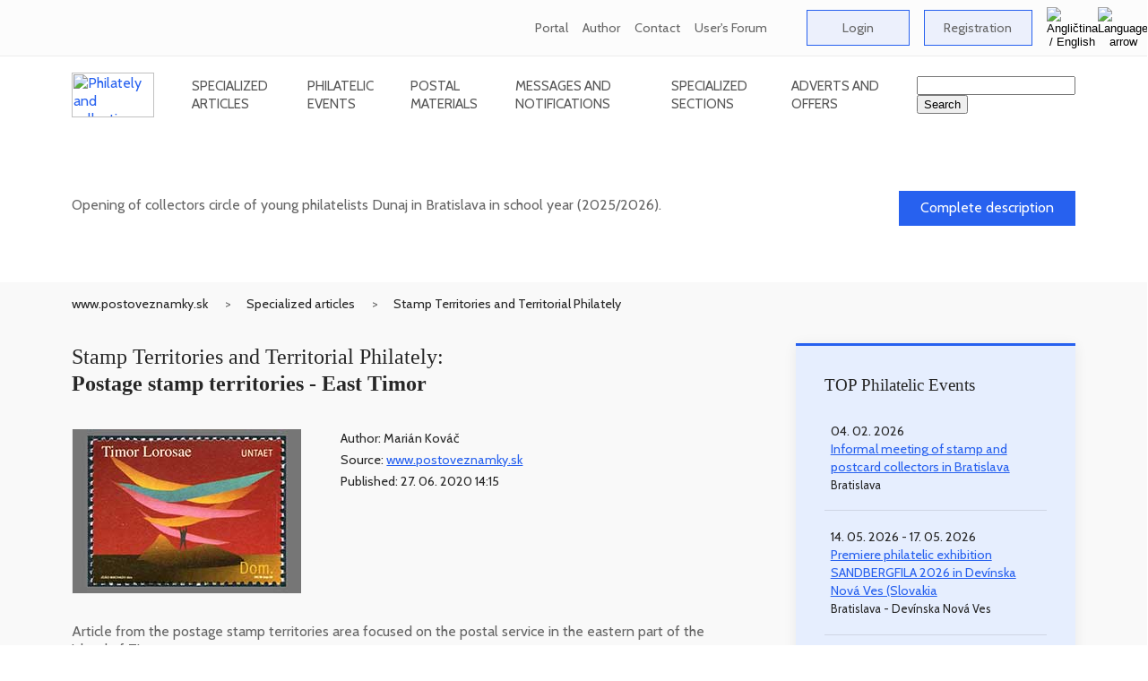

--- FILE ---
content_type: text/html
request_url: https://www.postoveznamky.sk/postage-stamp-territories-east-timor
body_size: 13754
content:
<!DOCTYPE HTML PUBLIC "-//W3C//DTD HTML 4.01 Transitional//EN">

<html lang="sk">
    <head>
<!-- Google Analytics - new - tag (gtag.js) 30. 6. 2023 START -->
<script async src="https://www.googletagmanager.com/gtag/js?id=G-QEB9HPPLJV"></script>
<script>
  window.dataLayer = window.dataLayer || [];
  function gtag(){dataLayer.push(arguments);}
  gtag('js', new Date());
  gtag('config', 'G-QEB9HPPLJV');
</script>
<!-- Google Analytics - new tag (gtag.js) 30. 6. 2023 END -->

        <title>Postage stamp territories - East Timor - www.postoveznamky.sk</title>
        <meta http-equiv="content-type" content="text/html; charset=windows-1250">
        <meta http-equiv="X-UA-Compatible" content="IE=edge">
        <meta http-equiv="Content-Language" content="sk">

        <meta name="viewport" content="width=device-width, initial-scale=1.0">
        <meta name="robots" content="ALL,INDEX,FOLLOW">
        <meta name="title" content="Postage stamp territories - East Timor - www.postoveznamky.sk">
        <meta name="description" content="Specialised philatelic article  on  stamp territories and territorial philately - Postage stamp territories - East Timor">
        <meta name="keywords" content="specialised philatelic article , stamp territories and territorial philately">
        <meta name="subject" content="Information philatelic portal">
        <meta name="classification" content="Philately">
        <meta name="geography" content="Slovakia">
        <meta name="language" content="Slovak">
        <meta name="revisit-after" content="1 days">
        <meta name="distribution" content="Global">
        <meta name="copyright" content="Vojtech Jankovič - FilaNotes">
        <meta name="author" content="Vojtech Jankovič">
        <meta name="designer" content="Vojtech Jankovič">
        <meta name="publisher" content="Vojtech Jankovič">
        <meta name="city" content="Bratislava">
        <meta name="country" content="Slovakia">

        <meta property="fb:admins" content="1626468728">
        <meta property="fb:app_id" content="188262655908677">
        <meta property="og:url" content="https://www.postoveznamky.sk/postage-stamp-territories-east-timor">
        <meta property="og:site_name" content="Information philatelic portal www.postoveznamky.sk">
        <meta property="og:title" content="Postage stamp territories - East Timor - www.postoveznamky.sk">
        <meta property="og:description" content='Article from the postage stamp territories area focused on the postal service in the eastern part of the island of Timor.'>
        <meta property="og:type" content="article">
        <meta property="og:image" content="https://www.postoveznamky.sk/images/nahlady/Znamkove_uzemia_Vychodny_Timor_FB_nahladc_498.jpg">
        <meta property="og:image:alt" content="Postage stamp territories - East Timor - www.postoveznamky.sk">
        <meta property="og:image:title" content="Postage stamp territories - East Timor - www.postoveznamky.sk">
        <meta property="og:image:width" content="476">
        <meta property="og:image:height" content="248">
        <meta property="og:locale" content="sk_sk">

        <link href="https://www.postoveznamky.sk/images/favicon/favicon.ico" rel="favicon" type="image/x-icon">
        <link href="https://www.postoveznamky.sk/images/favicon/favicon.ico" rel="icon" type="image/x-icon">
        <link href="https://www.postoveznamky.sk/images/favicon/favicon.ico" rel="shortcut icon" type="image/x-icon">

        <link href="https://fonts.googleapis.com/css?family=Cabin:400,500,600" rel="stylesheet">
        <link href="https://fonts.googleapis.com/css?family=Arvo" rel="stylesheet">
        <link href="https://fonts.googleapis.com/css?family=Dancing+Script&amp;subset=latin-ext" rel="stylesheet">
        <link href="https://www.postoveznamky.sk/css/app.css" rel="stylesheet" type="text/css">
        <link href="https://www.postoveznamky.sk/library/owlcarousel/assets/owl.carousel.min.css" rel="stylesheet">
        <link href="https://www.postoveznamky.sk/library/owlcarousel/assets/owl.theme.default.min.css" rel="stylesheet">

<!-- Google AdSense code for filanotes.sk (Copy and paste this code in the HTML of your site, between the <head> and </head> tags.) -->
<script data-ad-client="ca-pub-6286379039166710" async src="https://pagead2.googlesyndication.com/pagead/js/adsbygoogle.js"></script>
    </head>

    <body>

<!--  include_once("analyticstracking.php" removed on 7th September 2025 --> 

<!-- Google Adsense code as duplicated removed on 7th September 2025 -->

<!-- Google Automatically smarter ads for AMP removed on 3rd September 2025 -->

<!-- Google Analytics tracking snippet -->

<!-- Facebook Pixel Code removed on 7th September 2025 -->

<!-- FB-like button code removed on 7th September 2025 -->

        <header class="site-header">
            <div class="top-bar">
                <div class="container">
                    <ul class="top-bar-links">
                        <li>
                                    
                            <a href="about-the-portal" alt="About the portal (www.postoveznamky.sk)">Portal</a>
                        </li>

                        <li>
                                    
                            <a href="about-the-author" alt="About the Author (Vojtech Jankovic)">Author</a>
                        </li>

                        <li>
                                    
                            <a href="contact-information" alt="Contact Information">Contact</a>
                        </li>
 
                        <li>
                                    
                            <a href="users-forum-frequently-asked-questions" alt="User`s Forum - Frequently asked questions">User's Forum</a>
                        </li>

                        <li>
                            &nbsp; &nbsp;
                        </li>

                        <li>
                            <a href="zone_users_login.php?lng=EN" class="btn-primary">Login</a>
                        </li>

                        <li>
                           <a href="zone_users_registration.php?lng=EN" class="btn-primary">Registration</a>
                        </li>

<!--
                           <a href=""><img src="/img/Flag_EN.gif" width="25" height="15" alt="Angličtina / English" title="Angličtina / English"></a> 
-->

                        <li class="site-language">
                            <button type="button" class="language-button" id="site-language-trigger">
                                <img src="/img/Flag_EN.gif" alt="Angličtina / English" title="Angličtina / English">
                                <img src="/img/top-bar-arrow.webp" alt="Language arrow">
                            </button>

                            <div class="language-options" id="site-language-options">
                                <ul>
                                    <li>
<!--
                                        <a href="znamkove-uzemia-vychodny-timor" class="language-item"><img src="/img/Flag_SK.gif" alt="Slovenčina / Slovak" title="Slovenčina / Slovak"></a>
-->                                        
                                        <a href="znamkove-uzemia-vychodny-timor" class="language-item"><img src="/img/Flag_SK.gif" alt="Slovenčina / Slovak" title="Slovenčina / Slovak">Slovenčina / Slovak</a>
                                    </li>

                                    <li>
<!--
                                        <a href="postage-stamp-territories-east-timor" class="language-item"><img src="/img/Flag_EN.gif" alt="Angličtina / English" title="Angličtina / English"></a>
-->                                        
                                        <a href="postage-stamp-territories-east-timor" class="language-item"><img src="/img/Flag_EN.gif" alt="Angličtina / English" title="Angličtina / English">Angličtina / English</a>
                                    </li>
                                </ul>
                            </div>
                        </li>
                    </ul>
                </div>
            </div>

            <div class="nav-bar-bg">
                <div class="nav-bar container">
                    <a href="https://www.postoveznamky.sk/index.php?lng=EN" class="logo">
                        <img src="/img/logos/Logo_Postove_znamky_Header.webp" style="width:92px;height:50px;" alt="Philately and collecting postage stamps - www.postoveznamky.sk" title="Philately and collecting postage stamps - www.postoveznamky.sk">
                    </a>
                
                    <nav>
                        <ul class="main-nav">
                            <li>
                                &nbsp; &nbsp; &nbsp; &nbsp; &nbsp;
                            </li>

                            <li>
                                <a href="articles.php?lng=EN" class="nav-link">Specialized articles</a>

                                <ul class="submenu">
				                              <li><a href="articles.php?typ_clanku_id=10&lng=EN">Slovak, Czech and Czechoslovak stamp</a></li>
				                              <li><a href="articles.php?typ_clanku_id=40&lng=EN">Postal History and Postal Service</a></li>
				                              <li><a href="articles.php?typ_clanku_id=30&lng=EN">Thematic Philately</a></li>
				                              <li><a href="articles.php?typ_clanku_id=70&lng=EN">Stamp Territories and Territorial Philately</a></li>
				                              <li><a href="articles.php?typ_clanku_id=85&lng=EN">Pictorial Postcards</a></li>
				                              <li><a href="articles.php?typ_clanku_id=60&lng=EN">Youth philately</a></li>
				                              <li><a href="articles.php?typ_clanku_id=20&lng=EN">Philatelic book literature</a></li>
				                              <li><a href="articles.php?typ_clanku_id=25&lng=EN">Philatelic magazines and periodicals</a></li>
				                              <li><a href="articles.php?typ_clanku_id=50&lng=EN">Exhibitions and exhibits</a></li>
				                              <li><a href="articles.php?typ_clanku_id=80&lng=EN">What do we collect</a></li>
				                              <li><a href="articles.php?typ_clanku_id=99&lng=EN">Miscellaneous</a></li>
                                </ul>
                            </li>

                            <li>
                                <a href="events.php?lng=EN" class="nav-link">Philatelic Events</a>
                                
                                <ul class="submenu">
			                               <li><a href="events.php?typ_podujatia_id=10&lng=EN">Collectors' Bourses and Meetings</a></li>
			                               <li><a href="events.php?typ_podujatia_id=15&lng=EN">Club meetings (regular)</a></li>
			                               <li><a href="events.php?typ_podujatia_id=20&lng=EN">Collectors' Fairs</a></li>
			                               <li><a href="events.php?typ_podujatia_id=90&lng=EN">General Antiques and Collectibles Exchange Bourses</a></li>
			                               <li><a href="events.php?typ_podujatia_id=30&lng=EN">Philatelic Auctions</a></li>
			                               <li><a href="events.php?typ_podujatia_id=40&lng=EN">Philatelic Exhibitions</a></li>
			                               <li><a href="events.php?typ_podujatia_id=60&lng=EN">Expert Events</a></li>
			                               <li><a href="events.php?typ_podujatia_id=50&lng=EN">Stamp Inaugurations</a></li>
			                               <li><a href="events.php?typ_podujatia_id=70&lng=EN">Events of National Philatelic Unions (ZSF, SCF)</a></li>
			                               <li><a href="events.php?typ_podujatia_id=80&lng=EN">Exhibitions of stamp production</a></li>
			                               <li><a href="events.php?typ_podujatia_id=85&lng=EN">Exhibitions of the Postal Museum</a></li>
			                               <li><a href="events.php?typ_podujatia_id=99&lng=EN">Other events and undertakings</a></li>
                                </ul>
                            </li>
                                
                            <li>
                                <a href="materials.php?lng=EN" class="nav-link">Postal Materials</a>
                
                                <ul class="submenu">
			                               <li><a href="materials.php?typ_materialu_id=10&lng=EN">Postage Stamp</a></li>
			                               <li><a href="materials.php?typ_materialu_id=80&lng=EN">Commemorative Postmark</a></li>
			                               <li><a href="materials.php?typ_materialu_id=35&lng=EN">Postal Card without Imprint</a></li>
			                               <li><a href="materials.php?typ_materialu_id=30&lng=EN">Postal Card with imprint</a></li>
			                               <li><a href="materials.php?typ_materialu_id=40&lng=EN">Pictorial Postal Card </a></li>
			                               <li><a href="materials.php?typ_materialu_id=50&lng=EN">Stationery Envelope without Imprint</a></li>
			                               <li><a href="materials.php?typ_materialu_id=51&lng=EN">Stationery Envelope with Imprint</a></li>
			                               <li><a href="materials.php?typ_materialu_id=52&lng=EN">Personalised Stationery Envelope</a></li>
			                               <li><a href="materials.php?typ_materialu_id=55&lng=EN">Pictorial Postal Card</a></li>
			                               <li><a href="materials.php?typ_materialu_id=70&lng=EN">Service des postes</a></li>
			                               <li><a href="materials.php?typ_materialu_id=85&lng=EN">Commemorative Cachet</a></li>
			                               <li><a href="materials.php?typ_materialu_id=90&lng=EN">Metermark</a></li>
			                               <li><a href="materials.php?typ_materialu_id=92&lng=EN">Blue Metermark</a></li>
			                               <li><a href="materials.php?typ_materialu_id=101&lng=EN">Meter stamp of franking machine (DEKVS) - company</a></li>
			                               <li><a href="materials.php?typ_materialu_id=102&lng=EN">Meter stamp of franking machine (DEKVS) - commemorative</a></li>
			                               <li><a href="materials.php?typ_materialu_id=94&lng=EN">Personalised adjusted printing sheet (PersUTL)</a></li>
                                </ul>
                            </li>

                            <li>
                                <a href="messages.php?lng=EN" class="nav-link">Messages and notifications</a>

                                <ul class="submenu">
			                               <li><a href="messages.php?typ_oznamu_id=50&lng=EN">New releases, inaugurations, the most beautiful stamps, competitions</a></li>
			                               <li><a href="messages.php?typ_oznamu_id=30&lng=EN">Exhibitions, fairs - information, reports, promotion</a></li>
			                               <li><a href="messages.php?typ_oznamu_id=60&lng=EN">Books, magazines and other publications</a></li>
			                               <li><a href="messages.php?typ_oznamu_id=40&lng=EN">Interviews and social news</a></li>
			                               <li><a href="messages.php?typ_oznamu_id=15&lng=EN">Organized philately</a></li>
			                               <li><a href="messages.php?typ_oznamu_id=80&lng=EN">Post and postal services</a></li>
			                               <li><a href="messages.php?typ_oznamu_id=65&lng=EN">Journal SLOVENSKÁ FILATELIA / SPRAVODAJCA ZSF</a></li>
			                               <li><a href="messages.php?typ_oznamu_id=10&lng=EN">Other news</a></li>
			                               <li><a href="messages.php?typ_oznamu_id=90&lng=EN">Articles from the web</a></li>
			                               <li><a href="messages.php?typ_oznamu_id=20&lng=EN">Portal news</a></li>
                                </ul>
                            </li>
                                
                            <li>
                                <a href="sections.php?lng=EN" class="nav-link">Specialized sections</a>

                                <ul class="submenu">
 
                                    <li><a href="sectioni.php?section_id=332&lng=EN">FilaNotes Club</a></li>
 
                                    <li><a href="sectioni.php?section_id=54&lng=EN">Slovacikas</a></li>
 
                                    <li><a href="sectioni.php?section_id=16&lng=EN">A Stamp From Everywhere (ASFE)</a></li>
 
                                    <li><a href="sectioni.php?section_id=14&lng=EN">Metermarks</a></li>
 
                                    <li><a href="sectioni.php?section_id=15&lng=EN">Perfins</a></li>
 
                                    <li><a href="sectioni.php?section_id=9&lng=EN">Cartes maximum (Maximaphily)</a></li>
 
                                    <li><a href="sectioni.php?section_id=48&lng=EN">Pictorial Postcards</a></li>
 
                                    <li><a href="sectioni.php?section_id=5&lng=EN">Thematic Philately</a></li>
 
                                    <li><a href="sectioni.php?section_id=46&lng=EN">Youth Philately</a></li>
 
                                    <li><a href="sectioni.php?section_id=11&lng=EN">Illegal and unfavourable issues</a></li>
 
                                    <li><a href="sectioni.php?section_id=8&lng=EN">Exhibitions and exhibiting</a></li>
 
                                    <li><a href="sectioni.php?section_id=12&lng=EN">Philatelic and collectors literature</a></li>
 
                                    <li><a href="sectioni.php?section_id=17&lng=EN">Philatelic terminology dictionary</a></li>
 
                                    <li><a href="sectioni.php?section_id=10&lng=EN">Philatelic and Collectibles links</a></li>
 
                                    <li><a href="sectioni.php?section_id=256&lng=EN">Specialist philatelic societies</a></li>
 
                                    <li><a href="sectioni.php?section_id=13&lng=EN">History and present of Slovak philately</a></li>
 
                                </ul>
                            </li>

                            <li>
                                <a href="adverts.php?lng=EN" class="nav-link">Adverts and offers</a>
                                
                                <ul class="submenu">
			                             <li><a href="adverts.php?typ_inzeratu_id=10&lng=EN">I sell / I offer</a></li>
			                             <li><a href="adverts.php?typ_inzeratu_id=20&lng=EN">I purchase / I seek</a></li>
                                </ul>
                            </li>

                            <li>
                                &nbsp; &nbsp; &nbsp; &nbsp; &nbsp;
                            </li>
                        </ul>
                    </nav>

                    <div class="search" style="z-index: 1; ">
<!--                
                        <img src="/img/Search.webp" alt="Search">
-->
                          <form action="zone_aux_search.php" title="Search">
                            <input type="text" name="search" value="" id="search_bar_input" title="Search the entire www.postoveznamky.sk website">
                            <input type="submit" name="sa" value="Search">
                          </form>
                    </div>

                    <button type="button" id="mobile-menu-trigger" class="mobile-menu-trigger">
                        <span class="icon-bar"></span>
                        <span class="icon-bar"></span>
                        <span class="icon-bar"></span>
                    </button>
                </div>
            </div>
        </header>
        <div id="app">
            <main>
<!-- Najnovsi material / clanok / oznam / podujatie / inzerat -->

                <section class="category-banner">
                    <div class="container">
                        <div class="row">
                            <div class="col-md-18">
                                <h2>Collectors circle of young philatelists Dunaj in Bratislava (2025/2026)</h2>
                                <p>Opening of collectors circle of young philatelists Dunaj in Bratislava in school year (2025/2026).</p>
                                <div class="date mb-1">01. 10. 2025</div>
                            </div>
                            
                            <div class="col-md-6 align-self-center ta-r">
                                <a href="collectors-circle-of-young-philatelists-dunaj-in-bratislava-2025-2026" title="Complete description" class="btn-primary-dark">Complete description</a>
                            </div>
                        </div>
                    </div>
                </section>                <div class="bg-grey-light detail">
                    <div class="container">
                        <ul class="breadcrumb">
                            <li><a href="https://www.postoveznamky.sk/index.php?lng=EN">www.postoveznamky.sk</a></li>
                            <li><a href="articles.php?lng=EN">Specialized articles</a></li>
                            <li><a href="articles.php?typ_clanku_id=70&lng=EN">Stamp Territories and Territorial Philately</a></li>
                        </ul>
                    </div>

                    <section class="section-padding">
                        <div class="container">
            
                            <div class="row">
                                <div class="col-lg-16 mb-2">
                                    <h1 class="title">Stamp Territories and Territorial Philately:<br><strong>Postage stamp territories - East Timor</strong></h1>
            
                                    <div class="preview">
                                        <div class="img-wrap">
                                             <a href="/images/nahlady/Znamkove_uzemia_Vychodny_Timor_V_obrazokc_498.jpg" target="obrazok"><img src="/images/nahlady/Znamkove_uzemia_Vychodny_Timor_S_nahlad_velkyc_498.jpg" alt="Postage stamp territories - East Timor" title="Postage stamp territories - East Timor"></a>
                                       </div>
            
                                        <div class="preview-info">
                                            <div>
                                                <div class="author"><em>Author: Marián Kováč</em></div>
                                                <div class="author"><em>Source: <a href="https://www.postoveznamky.sk/">www.postoveznamky.sk</a></em></div>
                                                <div class="author"><em>Published: 27. 06. 2020&nbsp;14:15</em></div>
                                                <div class="author"><em></em></div>
                                                <br>
                                                <!-- FB-like button - code -->
                                                                                                <div class="fb-like" data-href="https://www.postoveznamky.sk/postage-stamp-territories-east-timor" data-layout="button_count" data-action="like" data-show-faces="true" data-share="true"></div>
                                            </div>
                                        </div>
                                    </div>
                                    <div class="preview-info">
                                        <div>
                                            <p>Article from the postage stamp territories area focused on the postal service in the eastern part of the island of Timor.</p><br>
                                            <p><h2>East Timor</h2>
<br>

<p>Timor is an island located in Southeast Asia, less than 500 km north of Australia. It has an area of 30,777 km2, which is about 3/5 of the area of Slovakia.</p>

<p>Politically, it is divided into two parts, the eastern part of the island is an independent state of East Timor and the western part is part of Indonesia. In the western part lies an exclave of East Timor called the Oecusse District.</p>

<center>
<a href="/images/zz/Znamkove_uzemia_Vychodny_Timor_02_orig.jpg" target="obrazok"><img src="/images/zz/Znamkove_uzemia_Vychodny_Timor_02.jpg" style="max-width:100%;height:auto;" alt="Postage stamp territories - East Timor" title="Postage stamp territories - East Timor"></a>
<br>
<p>Timor on a map from 1825.</p>
</center>

<br><br>

<p>From the 16th century, two then colonial powers, the Netherlands and Portugal, fought for dominance over Timor. The western part joined the Dutch East Indies colony and the eastern part was known as Portuguese Timor. The border between them was not formally decided until 1859 by the Treaty of Lisbon.</p>

<center>
<a href="/images/zz/Znamkove_uzemia_Vychodny_Timor_03_orig.jpg" target="obrazok"><img src="/images/zz/Znamkove_uzemia_Vychodny_Timor_03.jpg" style="max-width:100%;height:auto;" alt="Postage stamp territories - East Timor" title="Postage stamp territories - East Timor"></a>
<br>
<p>Timor's location in the Malay Archipelago on a map from 1892.</p>
</center>

<br><br>

<p>The first stamps for its colony were issued by Portugal in 1884, they were Macau stamps with TIMOR overprint.</p>

<center>
<a href="/images/zz/Znamkove_uzemia_Vychodny_Timor_04_orig.jpg" target="obrazok"><img src="/images/zz/Znamkove_uzemia_Vychodny_Timor_04.jpg" style="max-width:100%;height:auto;" alt="Postage stamp territories - East Timor" title="Postage stamp territories - East Timor"></a>
</center>

<br><br>

<center>
<a href="/images/zz/Znamkove_uzemia_Vychodny_Timor_05_orig.jpg" target="obrazok"><img src="/images/zz/Znamkove_uzemia_Vychodny_Timor_05.jpg" style="max-width:100%;height:auto;" alt="Postage stamp territories - East Timor" title="Postage stamp territories - East Timor"></a>
<br>
<p>Letter sent on July 1, 1885 from Dilly to Makassar, a red oval mark P.PAGO means that postage was paid.</p>
</center>

<br><br>

<center>
<a href="/images/zz/Znamkove_uzemia_Vychodny_Timor_06_orig.jpg" target="obrazok"><img src="/images/zz/Znamkove_uzemia_Vychodny_Timor_06.jpg" style="max-width:100%;height:auto;" alt="Postage stamp territories - East Timor" title="Postage stamp territories - East Timor"></a>
<br>
<p>Letter sent on February 1, 1887 from Dilly to Lisbon.</p>
</center>

<br><br>

<p>On April 1st, 1898, on the 400th anniversary of the discovery of the sea voyage to India by the navigator Vasco da Gama, the Portuguese administration issued a series of eight stamps for its colonies.</p>

<center>
<a href="/images/zz/Znamkove_uzemia_Vychodny_Timor_07_orig.jpg" target="obrazok"><img src="/images/zz/Znamkove_uzemia_Vychodny_Timor_07.jpg" style="max-width:100%;height:auto;" alt="Postage stamp territories - East Timor" title="Postage stamp territories - East Timor"></a>
</center>

<br><br>

<center>
<a href="/images/zz/Znamkove_uzemia_Vychodny_Timor_08_orig.jpg" target="obrazok"><img src="/images/zz/Znamkove_uzemia_Vychodny_Timor_08.jpg" style="max-width:100%;height:auto;" alt="Postage stamp territories - East Timor" title="Postage stamp territories - East Timor"></a>
<br>
<p>Registered letter sent on June 29, 1898 from Timor to Baden Baden in Germany, resent to Laboe on August 16, 1898. </p>
</center>

<br><br>

<center>
<a href="/images/zz/Znamkove_uzemia_Vychodny_Timor_09_orig.jpg" target="obrazok"><img src="/images/zz/Znamkove_uzemia_Vychodny_Timor_09.jpg" style="max-width:100%;height:auto;" alt="Postage stamp territories - East Timor" title="Postage stamp territories - East Timor"></a>
<br>
<p>Postal card sent on July 29, 1898 from Timor to Anvers (Antwerp) in Belgium, via Makassar on August 4, 1898, Weltevreden on August 10, 1898 and arrival in Anvers on September 15, 1898.</p>
</center>

<br><br>

<center>
<a href="/images/zz/Znamkove_uzemia_Vychodny_Timor_10_orig.jpg" target="obrazok"><img src="/images/zz/Znamkove_uzemia_Vychodny_Timor_10.jpg" style="max-width:100%;height:auto;" alt="Postage stamp territories - East Timor" title="Postage stamp territories - East Timor"></a>
<br>
<p>Registered postal card sent on 18 July 1914 from Timor to Prague, date stamp from 27 August 1914 confirms successful delivery.</p>
</center>

<br><br>

<center>
<a href="/images/zz/Znamkove_uzemia_Vychodny_Timor_11_orig.jpg" target="obrazok"><img src="/images/zz/Znamkove_uzemia_Vychodny_Timor_11.jpg" style="max-width:100%;height:auto;" alt="Postage stamp territories - East Timor" title="Postage stamp territories - East Timor"></a>
<br>
<p>Registered letter sent on April 12, 1933 from Dilly to Kuopio in Finland.</p>
</center>

<br><br>

<center>
<a href="/images/zz/Znamkove_uzemia_Vychodny_Timor_12_orig.jpg" target="obrazok"><img src="/images/zz/Znamkove_uzemia_Vychodny_Timor_12.jpg" style="max-width:100%;height:auto;" alt="Postage stamp territories - East Timor" title="Postage stamp territories - East Timor"></a>
<a href="/images/zz/Znamkove_uzemia_Vychodny_Timor_13_orig.jpg" target="obrazok"><img src="/images/zz/Znamkove_uzemia_Vychodny_Timor_13.jpg" style="max-width:100%;height:auto;" alt="Postage stamp territories - East Timor" title="Postage stamp territories - East Timor"></a>
<br>
<p>Registered letter sent on April 2, 1940 by air from Dilly to New York, arriving in New York on May 10, 1940.</p>
</center>

<br><br>

<p>Although Portugal was neutral during World War II, in December 1941, East Timor was occupied by Australian and Dutch troops expecting a Japanese invasion. Although this military intervention dragged Timor into the conflict, it also slowed down Japanese expansion. The Japanese landed on the island in February 1942 and gradually occupied it.</p>

<center>
<a href="/images/zz/Znamkove_uzemia_Vychodny_Timor_14_orig.jpg" target="obrazok"><img src="/images/zz/Znamkove_uzemia_Vychodny_Timor_14.jpg" style="max-width:100%;height:auto;" alt="Postage stamp territories - East Timor" title="Postage stamp territories - East Timor"></a>
<br>
<a href="/images/zz/Znamkove_uzemia_Vychodny_Timor_15_orig.jpg" target="obrazok"><img src="/images/zz/Znamkove_uzemia_Vychodny_Timor_15.jpg" style="max-width:100%;height:auto;" alt="Postage stamp territories - East Timor" title="Postage stamp territories - East Timor"></a>
</center>

<br><br>

<center>
<a href="/images/zz/Znamkove_uzemia_Vychodny_Timor_16_orig.jpg" target="obrazok"><img src="/images/zz/Znamkove_uzemia_Vychodny_Timor_16.jpg" style="max-width:100%;height:auto;" alt="Postage stamp territories - East Timor" title="Postage stamp territories - East Timor"></a>
<br>
<p>Postal card sent by a soldier of the 48th Division, unit 8605, with a censor stamp.<br>
The unit served in Timor as an epidemic prevention and drinking water supply unit.</p>
</center>

<br><br>

<center>
<a href="/images/zz/Znamkove_uzemia_Vychodny_Timor_17_orig.jpg" target="obrazok"><img src="/images/zz/Znamkove_uzemia_Vychodny_Timor_17.jpg" style="max-width:100%;height:auto;" alt="Postage stamp territories - East Timor" title="Postage stamp territories - East Timor"></a>
<br>
<p>Free-franking letter of the Red Cross sent to a prison camp in Timor, sent (or received) on March 9, 1943,<br>
top right Australian purple censor stamp number V122, Japanese purple rectangular censor stamp number 240 and red rectangular censor cachet.</p>
</center>

<br><br>

<center>
<a href="/images/zz/Znamkove_uzemia_Vychodny_Timor_18_orig.jpg" target="obrazok"><img src="/images/zz/Znamkove_uzemia_Vychodny_Timor_18.jpg" style="max-width:100%;height:auto;" alt="Postage stamp territories - East Timor" title="Postage stamp territories - East Timor"></a>
<a href="/images/zz/Znamkove_uzemia_Vychodny_Timor_19_orig.jpg" target="obrazok"><img src="/images/zz/Znamkove_uzemia_Vychodny_Timor_19.jpg" style="max-width:100%;height:auto;" alt="Postage stamp territories - East Timor" title="Postage stamp territories - East Timor"></a>
<br>
<p>Letter of the Red Cross sent on 5 June 1943 from Melbourne, Australia,<br> 
on the front and back of the envelope is a purple square censor stamp number 310, a Japanese censor stamp number 242 and a red censor cachet. </p>
</center>

<br><br>

<p>The Japanese remained on the island until their capitulation in September 1945. After the war, its eastern part was returned to Portugal, while the western part became part of the newly formed Indonesia.</p>

<center>
<a href="/images/zz/Znamkove_uzemia_Vychodny_Timor_20a_orig.jpg" target="obrazok"><img src="/images/zz/Znamkove_uzemia_Vychodny_Timor_20a.jpg" style="max-width:100%;height:auto;" alt="Postage stamp territories - East Timor" title="Postage stamp territories - East Timor"></a>
<a href="/images/zz/Znamkove_uzemia_Vychodny_Timor_20b_orig.jpg" target="obrazok"><img src="/images/zz/Znamkove_uzemia_Vychodny_Timor_20b.jpg" style="max-width:100%;height:auto;" alt="Postage stamp territories - East Timor" title="Postage stamp territories - East Timor"></a>
<br>
<p>Registered letter sent on June 8, 1948 from Dili to Lisbon, via Darwin on June 11, 1948 and arriving in Lisbon on June 20, 1948.</p>
</center>

<br><br>

<center>
<a href="/images/zz/Znamkove_uzemia_Vychodny_Timor_21_orig.jpg" target="obrazok"><img src="/images/zz/Znamkove_uzemia_Vychodny_Timor_21.jpg" style="max-width:100%;height:auto;" alt="Postage stamp territories - East Timor" title="Postage stamp territories - East Timor"></a>
<br>
<p>Registered letter sent on July 3, 1960 from Dili to the village of Bludov in the district of Šumperk.</p>
</center>

<br><br>

<center>
<a href="/images/zz/Znamkove_uzemia_Vychodny_Timor_22_orig.jpg" target="obrazok"><img src="/images/zz/Znamkove_uzemia_Vychodny_Timor_22.jpg" style="max-width:100%;height:auto;" alt="Postage stamp territories - East Timor" title="Postage stamp territories - East Timor"></a>
<a href="/images/zz/Znamkove_uzemia_Vychodny_Timor_23_orig.jpg" target="obrazok"><img src="/images/zz/Znamkove_uzemia_Vychodny_Timor_23.jpg" style="max-width:100%;height:auto;" alt="Postage stamp territories - East Timor" title="Postage stamp territories - East Timor"></a>
<br>
<p>Registered letter sent on 5 January 1973 from Dili to Kenosha, USA, arriving on 12 January 1973.</p>
</center>

<br><br>

<p>Following the coup d'état on 25 April 1974, the new Portuguese government favored a gradual process of decolonization of the Portuguese territories in Asia and Africa. When the East Timorese political parties were legalized for the first time, three parties had the largest number of supporters.</p>

<p>The Timorese Democratic Union (UDT) was in favor of maintaining East Timor as a Portuguese protectorate and announced its support for independence in September. FRETILIN supported the "universal doctrines of socialism" as well as the right to independence and later declared himself the only legitimate representative of the people. A third party, APODETI, advocated integration with Indonesia, expressing concern that an independent East Timor would be economically weak and vulnerable. </p>

<center>
<a href="/images/zz/Znamkove_uzemia_Vychodny_Timor_24_orig.jpg" target="obrazok"><img src="/images/zz/Znamkove_uzemia_Vychodny_Timor_24.jpg" style="max-width:100%;height:auto;" alt="Postage stamp territories - East Timor" title="Postage stamp territories - East Timor"></a>
</center>

<br><br>

<p>The political dispute between the parties soon escalated into an armed conflict. On November 28, 1975, FRETILIN unilaterally declared independence as the Democratic Republic of East Timor (República Democrática de Timor-Leste).</p>

<p>Under the pretext of decolonization, the Indonesian Armed Forces began an invasion of East Timor on December 7, 1975, a puppet government was formed in mid-December, and on July 17, 1976, East Timor officially became the 27th Province of the Republic of Indonesia. However, the UN did not recognize the annexation and continued to consider Portugal as the legitimate administrative power of East Timor.</p>

<center>
<a href="/images/zz/Znamkove_uzemia_Vychodny_Timor_25_orig.jpg" target="obrazok"><img src="/images/zz/Znamkove_uzemia_Vychodny_Timor_25.jpg" style="max-width:100%;height:auto;" alt="Postage stamp territories - East Timor" title="Postage stamp territories - East Timor"></a>
<br>
<p>Indonesian flag of East Timor.</p>
</center>

<br><br>

<center>
<a href="/images/zz/Znamkove_uzemia_Vychodny_Timor_26_orig.jpg" target="obrazok"><img src="/images/zz/Znamkove_uzemia_Vychodny_Timor_26.jpg" style="max-width:100%;height:auto;" alt="Postage stamp territories - East Timor" title="Postage stamp territories - East Timor"></a>
<br>
<p>FDC issued on 17 August 1976 on the occasion of the accession of East Timor to Indonesia.</p>
</center>

<br><br>

<center>
<a href="/images/zz/Znamkove_uzemia_Vychodny_Timor_27_orig.jpg" target="obrazok"><img src="/images/zz/Znamkove_uzemia_Vychodny_Timor_27.jpg" style="max-width:100%;height:auto;" alt="Postage stamp territories - East Timor" title="Postage stamp territories - East Timor"></a>
<br>
<p>Excerpt from the envelope with the cancellation Dili 22. 8. 84.</p>
</center>

<br><br>

<center>
<a href="/images/zz/Znamkove_uzemia_Vychodny_Timor_28_orig.jpg" target="obrazok"><img src="/images/zz/Znamkove_uzemia_Vychodny_Timor_28.jpg" style="max-width:100%;height:auto;" alt="Postage stamp territories - East Timor" title="Postage stamp territories - East Timor"></a>
<br>
<p>Postcard sent on 22 February 1992 from Aileu. </p>
</center>

<br><br>

<center>
<a href="/images/zz/Znamkove_uzemia_Vychodny_Timor_29_orig.jpg" target="obrazok"><img src="/images/zz/Znamkove_uzemia_Vychodny_Timor_29.jpg" style="max-width:100%;height:auto;" alt="Postage stamp territories - East Timor" title="Postage stamp territories - East Timor"></a>
<br>
<p>Postal card sent on March 29, 1992 from Dili to Jakarta.</p>
</center>

<br><br>

<p>The period of the first two decades of annexation is referred to as indigenous genocide, which is estimated at 60,000 to 100,000 victims.</p>

<p>In 1996, global attention suddenly turned to East Timor, when the Nobel Peace Prize was awarded to José Ramos-Hort and Bishop Carlos Filipe Ximenes Belo "for their work towards a just and peaceful solution to the conflict in East Timor." </p>

<p>Indonesia and Portugal announced on 5 May 1999 that they had agreed to a referendum that would allow the people of East Timor to choose between Indonesian autonomy or full independence. The vote took place under the auspices of the United Nations on 30 August and was attended by 98.6% of registered voters. UN Secretary-General Kofi Annan announced on 4 September that 78.5% had voted in favor of independence.</p>

<p>The announcement of the result has provoked violent conflicts, as well as a humanitarian and security crisis in the region. Many Timorese were killed, another 500,000 were displaced and about half of the population fled the territory. </p>

<p>To end this situation, on 25 October 1999, the UN took over the administration of East Timor through the "United Nations Transitional Administration in East Timor" (UNTAET).  </p>

<center>
<a href="/images/zz/Znamkove_uzemia_Vychodny_Timor_30_orig.jpg" target="obrazok"><img src="/images/zz/Znamkove_uzemia_Vychodny_Timor_30.jpg" style="max-width:100%;height:auto;" alt="Postage stamp territories - East Timor" title="Postage stamp territories - East Timor"></a>
<br>
<p>UNTAET Post Office in Dili.</p>
</center>

<br><br>

<center>
<a href="/images/zz/Znamkove_uzemia_Vychodny_Timor_31_orig.jpg" target="obrazok"><img src="/images/zz/Znamkove_uzemia_Vychodny_Timor_31.jpg" style="max-width:100%;height:auto;" alt="Postage stamp territories - East Timor" title="Postage stamp territories - East Timor"></a>
<br>
<p>Letter sent on 11 November 1999 to Canadian Navy officers to Teulon, Canada.</p>
</center>

<br><br>

<p>For postal purposes, two stamps with the inscription Timor Lorosae / UNTAET were issued on 29 April 2000, for domestic postage (Dom.) and the other for international postage (Int.). </p>

<center>
<a href="/images/zz/Znamkove_uzemia_Vychodny_Timor_32_orig.jpg" target="obrazok"><img src="/images/zz/Znamkove_uzemia_Vychodny_Timor_32.jpg" style="max-width:100%;height:auto;" alt="Postage stamp territories - East Timor" title="Postage stamp territories - East Timor"></a>
<br>
<a href="/images/zz/Znamkove_uzemia_Vychodny_Timor_33_orig.jpg" target="obrazok"><img src="/images/zz/Znamkove_uzemia_Vychodny_Timor_33.jpg" style="max-width:100%;height:auto;" alt="Postage stamp territories - East Timor" title="Postage stamp territories - East Timor"></a>
<br>
<p>FDC issued on 29 April 2000.</p>
</center>

<br><br>

<center>
<a href="/images/zz/Znamkove_uzemia_Vychodny_Timor_34_orig.jpg" target="obrazok"><img src="/images/zz/Znamkove_uzemia_Vychodny_Timor_34.jpg" style="max-width:100%;height:auto;" alt="Postage stamp territories - East Timor" title="Postage stamp territories - East Timor"></a>
<a href="/images/zz/Znamkove_uzemia_Vychodny_Timor_35_orig.jpg" target="obrazok"><img src="/images/zz/Znamkove_uzemia_Vychodny_Timor_35.jpg" style="max-width:100%;height:auto;" alt="Postage stamp territories - East Timor" title="Postage stamp territories - East Timor"></a>
<br>
<p>Letter sent on May 11, 2001 from Dili to China.</p>
</center>

<br><br>

<center>
<a href="/images/zz/Znamkove_uzemia_Vychodny_Timor_36_orig.jpg" target="obrazok"><img src="/images/zz/Znamkove_uzemia_Vychodny_Timor_36.jpg" style="max-width:100%;height:auto;" alt="Postage stamp territories - East Timor" title="Postage stamp territories - East Timor"></a>
<a href="/images/zz/Znamkove_uzemia_Vychodny_Timor_37_orig.jpg" target="obrazok"><img src="/images/zz/Znamkove_uzemia_Vychodny_Timor_37.jpg" style="max-width:100%;height:auto;" alt="Postage stamp territories - East Timor" title="Postage stamp territories - East Timor"></a>
<br>
<p>Letter sent on July 23, 2001 from Dili to Nanjing, China.</p>
</center>

<br><br>

<center>
<a href="/images/zz/Znamkove_uzemia_Vychodny_Timor_38_orig.jpg" target="obrazok"><img src="/images/zz/Znamkove_uzemia_Vychodny_Timor_38.jpg" style="max-width:100%;height:auto;" alt="Postage stamp territories - East Timor" title="Postage stamp territories - East Timor"></a>
<br>
<p>Pictorial postcard sent on September 12, 2001 from Dili to the island of St. Helena.</p>
</center>

<br><br>

<center>
<a href="/images/zz/Znamkove_uzemia_Vychodny_Timor_39_orig.jpg" target="obrazok"><img src="/images/zz/Znamkove_uzemia_Vychodny_Timor_39.jpg" style="max-width:100%;height:auto;" alt="Postage stamp territories - East Timor" title="Postage stamp territories - East Timor"></a>
<br>
<p>Pictorial postcard sent on April 12, 2002 from Dili to Nanjing, China.</p>
</center>

<br><br>

<center>
<a href="/images/zz/Znamkove_uzemia_Vychodny_Timor_40_orig.jpg" target="obrazok"><img src="/images/zz/Znamkove_uzemia_Vychodny_Timor_40.jpg" style="max-width:100%;height:auto;" alt="Postage stamp territories - East Timor" title="Postage stamp territories - East Timor"></a>
<br>
<p>Letter sent on February 17, 2003 from Dili to Australia.</p>
</center>

<br><br>

<p>Under the auspices of the United Nations, elections were held on 30 August 2001 to the members of the Constitutional Assembly, which approved the Constitution on 22 March 2002 and entered into force on 20 May.</p>

<p>The UN has recognized East Timor as independent. The UNTAET mission was also terminated that day, with most of the functions transferred to the Government of East Timor. Military and police forces have been transferred to the newly created United Nations Mission in East Timor (UNMISET).</p>

<p>On 20 May 2002, four postage stamps with the inscription Timor Leste were issued for postal use. </p>

<center>
<a href="/images/zz/Znamkove_uzemia_Vychodny_Timor_41_orig.jpg" target="obrazok"><img src="/images/zz/Znamkove_uzemia_Vychodny_Timor_41.jpg" style="max-width:100%;height:auto;" alt="Postage stamp territories - East Timor" title="Postage stamp territories - East Timor"></a>
<br>
<a href="/images/zz/Znamkove_uzemia_Vychodny_Timor_42_orig.jpg" target="obrazok"><img src="/images/zz/Znamkove_uzemia_Vychodny_Timor_42.jpg" style="max-width:100%;height:auto;" alt="Postage stamp territories - East Timor" title="Postage stamp territories - East Timor"></a>
<br>
<p>FDC issued on 20 May 2002.</p>
</center>

<br><br>

<center>
<a href="/images/zz/Znamkove_uzemia_Vychodny_Timor_43_orig.jpg" target="obrazok"><img src="/images/zz/Znamkove_uzemia_Vychodny_Timor_43.jpg" style="max-width:100%;height:auto;" alt="Postage stamp territories - East Timor" title="Postage stamp territories - East Timor"></a>
<br>
<p>Letter sent on 30 October 2003 from the Australian Embassy in Dili to New York.<br>
Instead of the stamp, a temporary sticker (label) with the inscription FRANQUIA / DILI / TIMOR LOROSAE / 30-10-2003 was affixed.</p>
</center>

<br><br>

<center>
<a href="/images/zz/Znamkove_uzemia_Vychodny_Timor_44_orig.jpg" target="obrazok"><img src="/images/zz/Znamkove_uzemia_Vychodny_Timor_44.jpg" style="max-width:100%;height:auto;" alt="Postage stamp territories - East Timor" title="Postage stamp territories - East Timor"></a>
<br>
<p>Letter sent on 18 August 2005 from the UN headquarters in Dili to Portugal.</p>
</center>

<br><br>

<p>In March 2011, the UN handed over operational control to the East Timorese authorities and ended its peacekeeping mission on 31 December 2012.</p>

<center>
<a href="/images/zz/Znamkove_uzemia_Vychodny_Timor_45_orig.jpg" target="obrazok"><img src="/images/zz/Znamkove_uzemia_Vychodny_Timor_45.jpg" style="max-width:100%;height:auto;" alt="Postage stamp territories - East Timor" title="Postage stamp territories - East Timor"></a>
<br>
<p>Letter sent on June 24, 2013 from Dili to New Zealand and returned to the sender.</p>
</center>

<br><br>

<center>
<a href="/images/zz/Znamkove_uzemia_Vychodny_Timor_46_orig.jpg" target="obrazok"><img src="/images/zz/Znamkove_uzemia_Vychodny_Timor_46.jpg" style="max-width:100%;height:auto;" alt="Postage stamp territories - East Timor" title="Postage stamp territories - East Timor"></a>
<br>
<p>Registered letter sent on 18 August 2015 to India.</p>
</center>

<br><br>

<center>
<a href="/images/zz/Znamkove_uzemia_Vychodny_Timor_47_orig.jpg" target="obrazok"><img src="/images/zz/Znamkove_uzemia_Vychodny_Timor_47.jpg" style="max-width:100%;height:auto;" alt="Postage stamp territories - East Timor" title="Postage stamp territories - East Timor"></a>
<a href="/images/zz/Znamkove_uzemia_Vychodny_Timor_48_orig.jpg" target="obrazok"><img src="/images/zz/Znamkove_uzemia_Vychodny_Timor_48.jpg" style="max-width:100%;height:auto;" alt="Postage stamp territories - East Timor" title="Postage stamp territories - East Timor"></a>
<br>
<p>Pictorial postcard sent on January 8, 2019 from Dili to Jeddah in Saudi Arabia.</p>
</center>

<br><br>

<center>
<a href="/images/zz/Znamkove_uzemia_Vychodny_Timor_49_orig.jpg" target="obrazok"><img src="/images/zz/Znamkove_uzemia_Vychodny_Timor_49.jpg" style="max-width:100%;height:auto;" alt="Postage stamp territories - East Timor" title="Postage stamp territories - East Timor"></a>
<br>
<p>Current division of East Timor on a map from 2015.</p>
</center>

<br><br>

<br>
<h3>PARA TIMOR</h3>
<br>

<p>Since 1999, "stamps" have been issued with the words EAST TIMOR / PARA TIMOR, which have nothing to do with the postal service on the island and are issued only for financial gain.</p>

<center>
<a href="/images/zz/Znamkove_uzemia_Vychodny_Timor_50_orig.jpg" target="obrazok"><img src="/images/zz/Znamkove_uzemia_Vychodny_Timor_50.jpg" style="max-width:100%;height:auto;" alt="Postage stamp territories - East Timor" title="Postage stamp territories - East Timor"></a>
<br>
<a href="/images/zz/Znamkove_uzemia_Vychodny_Timor_51_orig.jpg" target="obrazok"><img src="/images/zz/Znamkove_uzemia_Vychodny_Timor_51.jpg" style="max-width:100%;height:auto;" alt="Postage stamp territories - East Timor" title="Postage stamp territories - East Timor"></a>
<br>
<a href="/images/zz/Znamkove_uzemia_Vychodny_Timor_52_orig.jpg" target="obrazok"><img src="/images/zz/Znamkove_uzemia_Vychodny_Timor_52.jpg" style="max-width:100%;height:auto;" alt="Postage stamp territories - East Timor" title="Postage stamp territories - East Timor"></a>
</center>

<br><br>

<br>
<h3>OCCUSSI-AMBENO</h3>
<br>

<p>Bruce Ronald Henderson (also known as Bruce Grenville) is a New Zealand anarchist who founded the fictitious Sultanate of Occussi-Ambeno with the capital, Pante Macassar, in 1968 in the Exclave of Timor and declared himself Sultan.</p>

<center>
<a href="/images/zz/Znamkove_uzemia_Vychodny_Timor_53_orig.jpg" target="obrazok"><img src="/images/zz/Znamkove_uzemia_Vychodny_Timor_53.jpg" style="max-width:100%;height:auto;" alt="Postage stamp territories - East Timor" title="Postage stamp territories - East Timor"></a>
<br>
<a href="/images/zz/Znamkove_uzemia_Vychodny_Timor_54_orig.jpg" target="obrazok"><img src="/images/zz/Znamkove_uzemia_Vychodny_Timor_54.jpg" style="max-width:100%;height:auto;" alt="Postage stamp territories - East Timor" title="Postage stamp territories - East Timor"></a>
</center>

<br><br>

<p>The Sultanate issued "stamps" with the inscription OCCUSSI-AMBENO.</p>

<center>
<a href="/images/zz/Znamkove_uzemia_Vychodny_Timor_55_orig.jpg" target="obrazok"><img src="/images/zz/Znamkove_uzemia_Vychodny_Timor_55.jpg" style="max-width:100%;height:auto;" alt="Postage stamp territories - East Timor" title="Postage stamp territories - East Timor"></a>
<br>
<a href="/images/zz/Znamkove_uzemia_Vychodny_Timor_56_orig.jpg" target="obrazok"><img src="/images/zz/Znamkove_uzemia_Vychodny_Timor_56.jpg" style="max-width:100%;height:auto;" alt="Postage stamp territories - East Timor" title="Postage stamp territories - East Timor"></a>
<br>
<a href="/images/zz/Znamkove_uzemia_Vychodny_Timor_57_orig.jpg" target="obrazok"><img src="/images/zz/Znamkove_uzemia_Vychodny_Timor_57.jpg" style="max-width:100%;height:auto;" alt="Postage stamp territories - East Timor" title="Postage stamp territories - East Timor"></a>
<br>
<a href="/images/zz/Znamkove_uzemia_Vychodny_Timor_58_orig.jpg" target="obrazok"><img src="/images/zz/Znamkove_uzemia_Vychodny_Timor_58.jpg" style="max-width:100%;height:auto;" alt="Postage stamp territories - East Timor" title="Postage stamp territories - East Timor"></a>
</center>

<br><br>

<br>
<h3>Sources:</h3>
<br>

<p>
© <a href="https://www.wikipedia.org/" target="mimo">Wikipedia.org</a><br>
© Michel: Süd und Südostasien 2006<br>
© Scott 2017<br>
© <a href="http://stampnewsonline.net/" target="mimo">stampnewsonline.net</a><br>
© Internet
</p></p><br>
	
	
                                        </div>
                                    </div>

                                    <br><br>

	                                  <div class="preview">
                                      <div class="author">
                                        <br>
	
                                        <p><em>Author: <a href="content_author.php?user_id=1743&lng=EN">Marián Kováč</a></em></p>
	
                                      </div>
                                    </div>

                                    <div class="preview">
                                      <div class="author">
                                        <em><a href="mailto:filanotes@gmail.com?subject=www.postoveznamky.sk - stamp territories and territorial philately Postage stamp territories - East Timor">Post a comment</a></em>
                                      </div>
                                    </div>

                                    <!-- FB-like button - code -->
                                    <div class="preview">
                                      <div class="fb-like" data-href="https://www.postoveznamky.sk/postage-stamp-territories-east-timor" data-layout="button_count" data-action="like" data-show-faces="true" data-share="true">
                                      </div>
                                    </div>
                                </div>
            
                                <div class="col-lg-8 col-xl-7 offset-xl-1">


                                    <div class="sidebar-primary-light">
                                        <h3>TOP Philatelic Events</h3>
            
                                        <ul>
<li>
              <div class="date">04. 02. 2026<br>
														<a href="informal-meeting-of-stamp-and-postcard-collectors-in-bratislava" title="Informal meeting of stamp and postcard collectors in Bratislava">Informal meeting of stamp and postcard collectors in Bratislava</a><br>
														<small>Bratislava</small>
						  </div>
            </li><li>
              <div class="date">14. 05. 2026 - 17. 05. 2026<br>
														<a href="premiere-philatelic-exhibition-sandbergfila-2026-in-devinska-nova-ves-slovakia" title="Premiere philatelic exhibition SANDBERGFILA 2026 in Devínska Nová Ves (Slovakia">Premiere philatelic exhibition SANDBERGFILA 2026 in Devínska Nová Ves (Slovakia</a><br>
														<small>Bratislava - Devínska Nová Ves</small>
							</div>
            </li>                                            <li>
                                                <a href="events.php?lng=EN">... all philatelic events</a>
                                            </li>
                                        </ul>
                                    </div>

            







	
            
 
                                   <div class="sidebar-blank">
                                        <h3 class="heading-dashed">Articles by category</h3>
            
                                        <ul>
 
                                            <li><a href="articles.php?typ_clanku_id=10&lng=EN" alt="Slovak, Czech and Czechoslovak stamp" title="Slovak, Czech and Czechoslovak stamp">Slovak, Czech and Czechoslovak stamp</a></li>
 
                                            <li><a href="articles.php?typ_clanku_id=40&lng=EN" alt="Postal History and Postal Service" title="Postal History and Postal Service">Postal History and Postal Service</a></li>
 
                                            <li><a href="articles.php?typ_clanku_id=30&lng=EN" alt="Thematic Philately" title="Thematic Philately">Thematic Philately</a></li>
 
                                            <li><a href="articles.php?typ_clanku_id=70&lng=EN" alt="Stamp Territories and Territorial Philately" title="Stamp Territories and Territorial Philately">Stamp Territories and Territorial Philately</a></li>
 
                                            <li><a href="articles.php?typ_clanku_id=85&lng=EN" alt="Pictorial Postcards" title="Pictorial Postcards">Pictorial Postcards</a></li>
 
                                            <li><a href="articles.php?typ_clanku_id=60&lng=EN" alt="Youth philately" title="Youth philately">Youth philately</a></li>
 
                                            <li><a href="articles.php?typ_clanku_id=20&lng=EN" alt="Philatelic book literature" title="Philatelic book literature">Philatelic book literature</a></li>
 
                                            <li><a href="articles.php?typ_clanku_id=25&lng=EN" alt="Philatelic magazines and periodicals" title="Philatelic magazines and periodicals">Philatelic magazines and periodicals</a></li>
 
                                            <li><a href="articles.php?typ_clanku_id=50&lng=EN" alt="Exhibitions and exhibits" title="Exhibitions and exhibits">Exhibitions and exhibits</a></li>
 
                                            <li><a href="articles.php?typ_clanku_id=80&lng=EN" alt="What do we collect" title="What do we collect">What do we collect</a></li>
 
                                            <li><a href="articles.php?typ_clanku_id=99&lng=EN" alt="Miscellaneous" title="Miscellaneous">Miscellaneous</a></li>
 
                                        </ul>
                                    </div>
            
                                    <div class="sidebar-blank">
                                        <h3 class="heading-dashed">Latest Articles</h3>
            
                                        <ul>
 
                                            <li><a href="new-issue-of-the-bulletin-sv-gabriel-saint-gabriel-2026-1-131" alt="Information on the publication and overview of the content of the new issue of the SV. GABRIEL (SAINT GABRIEL) philatelic newsletter of the Society of Collectors of Philatelic Materials with a Christian Theme in Slovakia" title="Information on the publication and overview of the content of the new issue of the SV. GABRIEL (SAINT GABRIEL) philatelic newsletter of the Society of Collectors of Philatelic Materials with a Christian Theme in Slovakia">New issue of the bulletin SV. GABRIEL (SAINT GABRIEL) 2026/1 (131)</a></li>
 
                                            <li><a href="new-issue-of-the-journal-slovenska-filatelia-slovak-philately-2025-4" alt="Information on the publication of a new issue of the philatelic magazine SLOVENSKÁ FILATELIA (SLOVAK PHILATELY), which brings current philatelic information and specialized articles in the field of philately - postage stamp collecting and deltiology - postcard collecting." title="Information on the publication of a new issue of the philatelic magazine SLOVENSKÁ FILATELIA (SLOVAK PHILATELY), which brings current philatelic information and specialized articles in the field of philately - postage stamp collecting and deltiology - postcard collecting.">New issue of the journal SLOVENSKÁ FILATELIA (SLOVAK PHILATELY) 2025/4</a></li>
 
                                            <li><a href="new-issue-of-the-journal-fip-flash-140-dec-2025" alt="New issue of the informative journal the World Philatelic Federation FIP Flash." title="New issue of the informative journal the World Philatelic Federation FIP Flash.">New issue of the journal FIP Flash 140 – DEC 2025</a></li>
 
                                            <li><a href="new-issue-of-the-bulletin-olympsport-2025-4-202" alt="Information about the publication of a new issue of the bulletin of the Czech Association for Olympic and Sports Philately OLYMPSPORT." title="Information about the publication of a new issue of the bulletin of the Czech Association for Olympic and Sports Philately OLYMPSPORT.">New issue of the bulletin OLYMPSPORT 2025/4 (202)</a></li>
 
                                            <li><a href="new-issue-of-the-bulletin-sv-gabriel-saint-gabriel-2025-5-130" alt="Information on the publication and overview of the content of the new issue of the SV. GABRIEL (SAINT GABRIEL) philatelic newsletter of the Society of Collectors of Philatelic Materials with a Christian Theme in Slovakia." title="Information on the publication and overview of the content of the new issue of the SV. GABRIEL (SAINT GABRIEL) philatelic newsletter of the Society of Collectors of Philatelic Materials with a Christian Theme in Slovakia.">New issue of the bulletin SV. GABRIEL (SAINT GABRIEL) 2025/5 (130)</a></li>
 
                                            <li><a href="new-issue-of-the-journal-fepa-news-ii-series-no-47-october-2025" alt="The new issue of the magazine of the European Philatelic Federation FEPA NEWS, which brings not only organizational information but also contributions dedicated to the development of philately and the creation and display of philatelic exhibits and literature." title="The new issue of the magazine of the European Philatelic Federation FEPA NEWS, which brings not only organizational information but also contributions dedicated to the development of philately and the creation and display of philatelic exhibits and literature.">New issue of the journal FEPA NEWS II Series No. 47 – October 2025</a></li>
 
                                        </ul>
                                        <a href="articles.php?lng=EN" class="show-all">... all articles</a>
                                    </div>            

                                    <div class="sidebar-blank">
                                        <h3 class="heading-dashed">Newsletter</h3>
            
                                        <p class="mb-3">Monthly we send to your email info about events, new articles, materials and other interesting news.</p>
            
                                        <form class="form" action="zone_users_newsletter.php" method="post">
                                            <div class="form-group">
                                                <input type="text" name="email" placeholder="Your email address" class="form-control">
                                            </div>
            
                                            <button class="btn-secondary btn-big">Send</button>
                                        </form>
                                    </div>           
                                </div>
                            </div>
                        </div>
                    </section>
                    <section class="section section-padding-bottom">
                        <div class="container">
                            <h2 class="section-heading">Specialized sections</h2>
<!--                            
                            <h2 class="section-heading ta-l">Specialized sections</h2>
-->            
            
                            <div class="row">
                                
                                <div class="col-sm-12 col-md-4">
<!--
                                <div class="col-sm-12 col-lg-6">
-->
                                    <article class="article">
                                        <div class="date">21. 02. 2024</div>
		                                    
                                        <div class="img-wrap">
		                                        <a href="club-filanotes-virtual-educational-club-of-philatelists-and-deltiologists"><img src='/images/nahlady/FILANOTES_Logo_ZZ3_nahladc_velky_332.webp' alt='Club FilaNotes - Virtual educational club of philatelists and deltiologists' title='Club FilaNotes - Virtual educational club of philatelists and deltiologists'></a>
                                        </div>
			                                       
                                        <div class="content">
                                            <h4><a href="club-filanotes-virtual-educational-club-of-philatelists-and-deltiologists">Club FilaNotes - Virtual educational club of philatelists and deltiologists</a></h4>
<!--                                            <p></p>     -->
<!--                                            <p><a href="club-filanotes-virtual-educational-club-of-philatelists-and-deltiologists" title="Complete section"> <br>Complete section&#8230;</a></p>     -->
                                        </div>
                                    </article>
                                </div>
                                <div class="col-sm-12 col-md-4">
<!--
                                <div class="col-sm-12 col-lg-6">
-->
                                    <article class="article">
                                        <div class="date">16. 11. 2014</div>
		                                    
                                        <div class="img-wrap">
		                                        <a href="slovacicas-foreign-materials-related-to-slovakia"><img src='/images/nahlady/Logo_postoveznamky_Slovacika_S_nahladc_velky_54.jpg' alt='Slovakiana / Slovacicas' title='Slovakiana / Slovacicas'></a>
                                        </div>
			                                       
                                        <div class="content">
                                            <h4><a href="slovacicas-foreign-materials-related-to-slovakia">Slovakiana / Slovacicas</a></h4>
<!--                                            <p></p>     -->
<!--                                            <p><a href="slovacicas-foreign-materials-related-to-slovakia" title="Complete section"> <br>Complete section&#8230;</a></p>     -->
                                        </div>
                                    </article>
                                </div>
                                <div class="col-sm-12 col-md-4">
<!--
                                <div class="col-sm-12 col-lg-6">
-->
                                    <article class="article">
                                        <div class="date">17. 01. 2011</div>
		                                    
                                        <div class="img-wrap">
		                                        <a href="postage-stamp-territories-asfe"><img src='/images/nahlady/Logo_postoveznamky_Znamkove_uzemia_S_nahladc_velky_16.jpg' alt='Postage Stamp Territories (ASFE)' title='Postage Stamp Territories (ASFE)'></a>
                                        </div>
			                                       
                                        <div class="content">
                                            <h4><a href="postage-stamp-territories-asfe">Postage Stamp Territories (ASFE)</a></h4>
<!--                                            <p></p>     -->
<!--                                            <p><a href="postage-stamp-territories-asfe" title="Complete section"> <br>Complete section&#8230;</a></p>     -->
                                        </div>
                                    </article>
                                </div>
                                <div class="col-sm-12 col-md-4">
<!--
                                <div class="col-sm-12 col-lg-6">
-->
                                    <article class="article">
                                        <div class="date">17. 01. 2011</div>
		                                    
                                        <div class="img-wrap">
		                                        <a href="metermarks"><img src='/images/nahlady/Logo_postoveznamky_ovs_s_nahladc_velky_14.jpg' alt='Metermarks' title='Metermarks'></a>
                                        </div>
			                                       
                                        <div class="content">
                                            <h4><a href="metermarks">Metermarks</a></h4>
<!--                                            <p></p>     -->
<!--                                            <p><a href="metermarks" title="Complete section"> <br>Complete section&#8230;</a></p>     -->
                                        </div>
                                    </article>
                                </div>
                                <div class="col-sm-12 col-md-4">
<!--
                                <div class="col-sm-12 col-lg-6">
-->
                                    <article class="article">
                                        <div class="date">17. 01. 2011</div>
		                                    
                                        <div class="img-wrap">
		                                        <a href="perfins"><img src='/images/nahlady/Logo_postoveznamky_perfiny_s_nahladc_velky_15.jpg' alt='Perfins' title='Perfins'></a>
                                        </div>
			                                       
                                        <div class="content">
                                            <h4><a href="perfins">Perfins</a></h4>
<!--                                            <p></p>     -->
<!--                                            <p><a href="perfins" title="Complete section"> <br>Complete section&#8230;</a></p>     -->
                                        </div>
                                    </article>
                                </div>
                                <div class="col-sm-12 col-md-4">
<!--
                                <div class="col-sm-12 col-lg-6">
-->
                                    <article class="article">
                                        <div class="date">17. 01. 2011</div>
		                                    
                                        <div class="img-wrap">
		                                        <a href="cartes-maximum-maximaphily"><img src='/images/nahlady/Logo_postoveznamky_Cartes_Maximum_S_nahladc_velky_9.jpg' alt='Cartes maximum (Maximaphily)' title='Cartes maximum (Maximaphily)'></a>
                                        </div>
			                                       
                                        <div class="content">
                                            <h4><a href="cartes-maximum-maximaphily">Cartes maximum (Maximaphily)</a></h4>
<!--                                            <p></p>     -->
<!--                                            <p><a href="cartes-maximum-maximaphily" title="Complete section"> <br>Complete section&#8230;</a></p>     -->
                                        </div>
                                    </article>
                                </div>
                            </div>
                        </div>
                        <div class="ta-c mt-4">
                            <a href="sections.php?lng=EN" class="btn-primary btn-min-w">... all specialised sections</a>
                        </div>
                    </section>                                                           <section class="section section-padding-bottom">
                        <div class="container">
                            <h2 class="section-heading">Philatelic partners</h2>
<!--                            
                            <h2 class="section-heading ta-l">Philatelic partners</h2>
-->            
                            <div class="row">

                                <div class="col-sm-12 col-md-4">
                                    <div class="postage-stamp">
		                                    
                                        <div class="img-wrap">
		                                        <a href="https://www.pofis.sk/en" target="mimo"><img src="/img/logos/Logo_POFIS.webp" alt="POFIS - Postal philatelic service" title="POFIS - Postal philatelic service"></a>
                                        </div>
                                    </div>
                                </div>

                                <div class="col-sm-12 col-md-4">
                                    <div class="postage-stamp">
		                                    
                                        <div class="img-wrap">
		                                        <a href="http://www.exponet.info/index.php?lng=EN" target="mimo"><img src="/img/logos/Logo_EXPONET.webp" alt="EXPONET - Virtual international philatelic exhibition" title="EXPONET - Virtual international philatelic exhibition"></a>
                                        </div>
                                    </div>
                                </div>

                                <div class="col-sm-12 col-md-4">
                                    <div class="postage-stamp">
		                                    
                                        <div class="img-wrap">
		                                        <a href="https://aukro.sk/" target="mimo"><img src="/img/logos/Logo_Aukro.webp" alt="aukro.sk - Online auction and sales portal" title="aukro.sk - Online auction and sales portal"></a>
                                        </div>
			                              </div>
                               </div>

                                <div class="col-sm-12 col-md-4">
                                    <div class="postage-stamp">
		                                    
                                        <div class="img-wrap">
		                                        <a href="https://www.filaso.cz/" target="mimo"><img src="/img/logos/Logo_Filaso.webp" alt="Filaso.cz ...or philatelists for themselves" title="Filaso.cz ...or philatelists for themselves"></a>
                                        </div>
                                    </div>
                                </div>

                                <div class="col-sm-12 col-md-4">
                                    <div class="postage-stamp">
		                                    
                                        <div class="img-wrap">
		                                        <a href="http://www.olymp-sport.cz/" target="mimo"><img src="/img/logos/Logo_OLYMPSPORT.webp" alt="OLYMPSPORT - Czech Association for Olympic and Sport Philately" title="OLYMPSPORT - Czech Association for Olympic and Sport Philately"></a>
                                        </div>
			                              </div>
                                </div>

                                <div class="col-sm-12 col-md-4">
                                    <div class="postage-stamp">
		                                    
                                        <div class="img-wrap">
		                                        <a href="https://slovenskafilatelia.sk/" target="mimo"><img src="/img/logos/Logo_ZSF.webp" alt="ZSF - Union of Slovak Philatelists" title="ZSF - Union of Slovak Philatelists"></a>
                                        </div>
			                              </div>
                               </div>

                            </div>
                        </div>
                    </section>
                                       </div>
            </main>            
            <footer class="site-footer">
                <div class="footer-links section-padding bg-grey-light section-border-top-halved">
                    <div class="container">
                        <div class="row">
                            <div class="col-12 col-lg-6">
                                <h4>Actual News</h4>
            
                                <ul>
                                    <li><a rel="nofollow" href="articles.php?lng=EN" alt="Specialized articles" title="Specialized articles">Specialized articles</a></li>
                                    <li><a rel="nofollow" href="events.php?lng=EN" alt="Philatelic Events" title="Philatelic Events">Philatelic Events</a></li>
                                    <li><a rel="nofollow" href="materials.php?lng=EN" alt="Postal Materials" title="Postal Materials">Postal Materials</a></li>
                                    <li><a rel="nofollow" href="messages.php?lng=EN" alt="Messages and notifications" title="Messages and notifications">Messages and notifications</a></li>
                                    <li><a rel="nofollow" href="adverts.php?lng=EN" alt="Adverts and offers" title="Adverts and offers">Adverts and offers</a></li>
                                </ul>
                            </div>

                            <div class="col-12 col-lg-6">
                                <h4>Specialized sections</h4>
            
                                <ul>

<!-- Sekcia Slovaciká - section_id=54 -->
                                    <li>
                                    
                                      <a rel="nofollow" href="slovacicas-foreign-materials-related-to-slovakia" alt="Slovakiana / Slovacicas" title="Slovakiana / Slovacicas">Slovakiana / Slovacicas</a>
                                    </li>

<!-- Sekcia Známkové územia (ZZ) - section_id=16 -->
                                    <li>
                                    
                                      <a rel="nofollow" href="postage-stamp-territories-asfe" alt="Postage Stamp Territories (ASFE)" title="Postage Stamp Territories (ASFE)">Postage Stamp Territories (ASFE)</a>
                                    </li>
                                    
<!-- Sekcia Tematická filatelia - section_id=5 -->
                                    <li>
                                    
                                      <a rel="nofollow" href="thematic-philately" alt="Thematic Philately" title="Thematic Philately">Thematic Philately</a>
                                    </li>

<!-- Sekcia Výstavy a vystavovanie - section_id=84 -->
                                    <li>
                                    
                                      <a rel="nofollow" href="exhibitions-and-exhibiting" alt="Exhibitions and exhibiting" title="Exhibitions and exhibiting">Exhibitions and exhibiting</a>
                                    </li>

<!-- Sekcia Ilegálne a nežiaduce vydania - section_id=11 -->
                                    <li>
                                    
                                      <a rel="nofollow" href="illegal-and-unfavourable-stamp-issues" alt="Illegal and unfavourable stamp issues" title="Illegal and unfavourable stamp issues">Illegal and unfavourable stamp issues</a>
                                    </li>

<!-- Sekcia Odtlačky výplatných strojov - section_id=14 -->
                                    <li>
                                    
                                      <a rel="nofollow" href="metermarks" alt="Metermarks" title="Metermarks">Metermarks</a>
                                    </li>

<!-- Sekcia Perfiny - section_id=15 -->
                                    <li>
                                    
                                      <a rel="nofollow" href="perfins" alt="Perfins" title="Perfins">Perfins</a>
                                    </li>

<!-- Sekcia Analogické pohľadnice (Maximafília) - section_id=9 -->
                                    <li>
                                    
                                      <a rel="nofollow" href="cartes-maximum-maximaphily" alt="Cartes maximum (Maximaphily)" title="Cartes maximum (Maximaphily)">Cartes maximum (Maximaphily)</a>
                                    </li>

<!-- Sekcia Pohľadnice - section_id=48 -->
                                    <li>
                                    
                                      <a rel="nofollow" href="pictorial-postcards" alt="Pictorial Postcards" title="Pictorial Postcards">Pictorial Postcards</a>
                                    </li>

                                </ul>
                            </div>
                            <div class="col-12 col-lg-6">
                                <h4>Further information</h4>
            
                                <ul>

<!-- Sekcia Forum - section_id=161 -->
                                    <li>
                                    
                                      <a rel="nofollow" href="users-forum-frequently-asked-questions" alt="User`s Forum - Frequently asked questions" title="User`s Forum - Frequently asked questions">User's Forum</a>
                                    </li>

<!-- Sekcia Partneri - section_id=262 -->
                                    <li>
                                    
                                      <a rel="nofollow" href="philatelic-partners" alt="Philatelic partners and mutual internet links" title="Philatelic partners and mutual internet links">Philatelic partners and mutual internet links</a>
                                    </li>

<!-- Sekcia Záujmové združenia/Spoločnosti - section_id=256 -->
                                    <li>
                                    
                                      <a rel="nofollow" href="collector-organizations-associations-societies-clubs-sections" alt="Collector organizations, associations, societies, clubs, sections, ..." title="Collector organizations, associations, societies, clubs, sections, ...">Collector organizations, associations, societies, clubs, sections, ...</a>
                                    </li>

<!-- Sekcia Slovenská filatelistická akadémia - section_id=255 -->
                                    <li>
                                    
                                      <a rel="nofollow" href="slovak-philatelic-academy" alt="Slovak Philatelic Academy" title="Slovak Philatelic Academy">Slovak Philatelic Academy</a>
                                    </li>

<!-- Sekcia Sekcia známkových zemí Ruska pri SČF - section_id=254 -->
                                    <li>
                                    
                                      <a rel="nofollow" href="section-of-russia-stamp-territories" alt="Section of Russia Stamp Territories" title="Section of Russia Stamp Territories">Section of Russia Stamp Territories</a>
                                    </li>

<!-- Sekcia ASFE Slovakia - Slovenská spoločnosť zberateľov známkových území (SSZZÚ) - section_id=253 -->
                                    <li>
                                    
                                      <a rel="nofollow" href="asfe-slovakia-slovak-society-of-collectors-of-postage-stamp-territories-sszzu" alt="ASFE Slovakia - Slovak Society of Collectors of Postage Stamp Territories (SSZZU)" title="ASFE Slovakia - Slovak Society of Collectors of Postage Stamp Territories (SSZZU)">ASFE Slovakia - Slovak Society of Collectors of Postage Stamp Territories (SSZZU)</a>
                                    </li>

<!-- Sekcia Filatelistické kluby ZSF a SČF/Kluby - section_id=261 -->
                                    <li>
                                    
                                      <a rel="nofollow" href="philatelic-clubs-zsf-a-scf" alt="Philatelic clubs ZSF a SČF" title="Philatelic clubs ZSF a SČF">Philatelic clubs ZSF a SČF</a>
                                    </li>
                                </ul>
                            </div>

                            <div class="col-12 col-lg-6">
                                <h4>www.postoveznamky.sk</h4>
            
                                <ul>

<!-- Sekcia O portali - section_id=293 -->
                                    <li>
                                    
                                      <a rel="nofollow" href="about-the-portal" alt="About the portal (www.postoveznamky.sk)" title="About the portal (www.postoveznamky.sk)">Portal</a>
                                    </li>

<!-- Sekcia O autorovi - section_id=284 -->
                                    <li>
                                    
                                      <a rel="nofollow" href="about-the-author" alt="About the Author (Vojtech Jankovic)" title="About the Author (Vojtech Jankovic)">Author</a>
                                    </li>

<!-- Sekcia Kontakty - section_id=162 -->
                                    <li>
                                    
                                      <a rel="nofollow" href="contact-information" alt="Contact Information" title="Contact Information">Contact</a>
                                    </li>

<!-- Login / Logout
                                    <li>
                                      <a rel="nofollow" href="zone_users_login.php?lng=EN">Login</a>
                                    </li>
-->
<!-- Registration 
                                    <li>
                                      <a rel="nofollow" href="zone_users_registration.php?lng=EN">Registration</a>
                                    </li>
-->
<!-- Cooperation -->
                                    <li>
                                      <a rel="nofollow" href="mailto:filanotes@gmail.com?subject=www.postoveznamky.sk - Possibilities of cooperation" alt="Possibilities of cooperation" title="Possibilities of cooperation">Possibilities of cooperation</a>
                                    </li>

<!-- Advertisement -->
                                    <li>
                                      <a rel="nofollow" href="mailto:filanotes@gmail.com?subject=www.postoveznamky.sk - Terms of Advertisement" alt="Terms of Advertisement" title="Terms of Advertisement">Terms of Advertisement</a>
                                    </li

                                </ul>
                            </div>

                        </div>
                    </div>
                    
                    <div class="socials">
                        <a href="https://www.facebook.com/PhilaNotes/" target="mimo">
                            <img src="/img/Facebook_White.webp" alt="Facebook" title="Facebook">
                        </a>
            
                        <a href="#">
                            <img src="/img/Twitter.webp" alt="Twitter" title="Twitter">
                        </a>
            
                        <a href="#">
                            <img src="/img/instagram.png" alt="Instagram" title="Instagram">
                        </a>
                    </div>
                </div>
            
                <div class="cite section-border-top-halved">
                    <div class="container">
                        <div class="phrase">
                            "The king of hobbies or the 'Hobby of Kings', as one might say, stamp collecting is indeed an art by itself"
                        </div>
            
                        <div class="author">
                            Saronyo Lal Mukherjee
                        </div>
                    </div>
                </div>
            
                <div class="copyright">
                    <div class="container">
                        Copyright (c) 2007-2025 FilaNotes, All rights reserved.                    </div>
                </div>
            </footer>
        </div>

        <div class="overlay"></div>

        <script src="https://ajax.googleapis.com/ajax/libs/jquery/3.3.1/jquery.min.js" defer></script>
        <script src="https://cdn.jsdelivr.net/npm/vue" defer></script>
        <script src="library/owlcarousel/owl.carousel.min.js" defer></script>
        <script src="js/app.js" defer></script>
        <script defer>
            new Vue({
                el: '#app'
            })
        </script>
    </body>
</html>


--- FILE ---
content_type: text/html; charset=utf-8
request_url: https://www.google.com/recaptcha/api2/aframe
body_size: 269
content:
<!DOCTYPE HTML><html><head><meta http-equiv="content-type" content="text/html; charset=UTF-8"></head><body><script nonce="F1z0J6z25l9VHFp3kg7ABA">/** Anti-fraud and anti-abuse applications only. See google.com/recaptcha */ try{var clients={'sodar':'https://pagead2.googlesyndication.com/pagead/sodar?'};window.addEventListener("message",function(a){try{if(a.source===window.parent){var b=JSON.parse(a.data);var c=clients[b['id']];if(c){var d=document.createElement('img');d.src=c+b['params']+'&rc='+(localStorage.getItem("rc::a")?sessionStorage.getItem("rc::b"):"");window.document.body.appendChild(d);sessionStorage.setItem("rc::e",parseInt(sessionStorage.getItem("rc::e")||0)+1);localStorage.setItem("rc::h",'1769783881235');}}}catch(b){}});window.parent.postMessage("_grecaptcha_ready", "*");}catch(b){}</script></body></html>